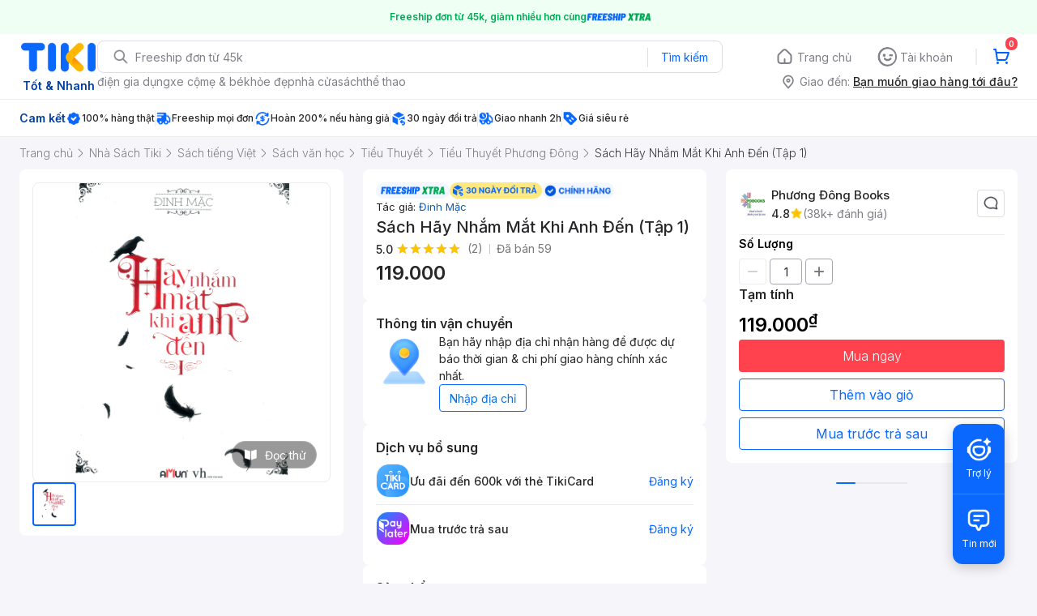

--- FILE ---
content_type: text/html
request_url: https://tiki.vn/~partytown/partytown-sandbox-sw.html?1768823877724
body_size: -67
content:
<!DOCTYPE html><html><head><meta charset="utf-8"><script type="module">/* Partytown 0.5.2 - MIT builder.io */
(e=>{const t=()=>{},r=e=>e.length,n=e=>{try{return e.constructor.name}catch(e){}return""},i=(e,t)=>e.startsWith(t),s=e=>!(i(e,"webkit")||i(e,"toJSON")||i(e,"constructor")||i(e,"toString")||i(e,"_")),o=e=>11===e.nodeType&&e.host?"#s":e.nodeName,a=()=>Math.round(Math.random()*Number.MAX_SAFE_INTEGER).toString(36),l={Anchor:"a",DList:"dl",Image:"img",OList:"ol",Paragraph:"p",Quote:"q",TableCaption:"caption",TableCell:"td",TableCol:"colgroup",TableRow:"tr",TableSection:"tbody",UList:"ul"},c={Graphics:"g",SVG:"svg"},u=Symbol(),d=Symbol(),p=new Map,h=new Map,m={},g=new WeakMap,f=(e,t)=>{if(e)return(t=g.get(e))||(t=e[u])||$(e,t=a()),t},y=(e,t,r,n,i)=>{if((r=m[e])&&r.U){if(e===t)return r.U;if(n=r.U.document,"d"===(i=t.split(".").pop()))return n;if("e"===i)return n.documentElement;if("h"===i)return n.head;if("b"===i)return n.body}return p.get(t)},$=(e,t,r)=>{e&&(p.set(t,e),e[u]=t,e[d]=r=Date.now(),r>w+5e3&&(p.forEach(((e,t)=>{e[d]<w&&e.nodeType&&!e.isConnected&&p.delete(t)})),w=r))};let w=0;const v=e.parent,b=document.implementation.createHTMLDocument(),S=v.partytown||{},E=(S.lib||"/~partytown/")+"",T=(e,t,r)=>{const n=((e,t)=>{return r=e,n={value:t},Object.defineProperty(r,"name",{...n,configurable:!0});var r,n})(class extends m[e].U.HTMLElement{},r[0]);return"connectedCallback,disconnectedCallback,attributeChangedCallback,adoptedCallback".split(",").map((r=>n.prototype[r]=function(...n){t.postMessage([15,e,f(this),r,n])})),n.observedAttributes=r[1],n},C=(e,t,r,s,a)=>void 0!==t&&(s=typeof t)?"string"===s||"number"===s||"boolean"===s||null==t?[0,t]:"function"===s?[6]:(r=r||new Set)&&Array.isArray(t)?r.has(t)?[1,[]]:r.add(t)&&[1,t.map((t=>C(e,t,r)))]:"object"===s?""===(a=n(t))?[2,{}]:"Window"===a?[3,[e,e]]:"HTMLCollection"===a||"NodeList"===a?[7,Array.from(t).map((t=>C(e,t,r)[1]))]:a.endsWith("Event")?[5,M(e,t,r)]:"CSSRuleList"===a?[12,Array.from(t).map(I)]:i(a,"CSS")&&a.endsWith("Rule")?[11,I(t)]:"CSSStyleDeclaration"===a?[13,M(e,t,r)]:"Attr"===a?[10,[t.name,t.value]]:t.nodeType?[3,[e,f(t),o(t)]]:[2,M(e,t,r,!0,!0)]:void 0:t,M=(e,t,r,n,i,o,a,l)=>{if(o={},!r.has(t))for(a in r.add(t),t)s(a)&&(l=t[a],(n||"function"!=typeof l)&&(i||""!==l)&&(o[a]=C(e,l,r)));return o},I=e=>{let t,r={};for(t in e)A.includes(t)&&(r[t]=String(e[t]));return r},N=(t,r,n,i)=>r?(n=r[0],i=r[1],0===n?i:4===n?L(t,i):1===n?i.map((e=>N(t,e))):3===n?y(i[0],i[1]):5===n?x(R(t,i)):2===n?R(t,i):8===n?i:9===n?new e[r[2]](i):void 0):void 0,L=(e,{V:t,w:r,L:n},i)=>((i=h.get(n))||(i=function(...i){e.postMessage([9,{V:t,w:r,L:n,R:C(t,this),b:C(t,i)}])},h.set(n,i)),i),x=e=>new("detail"in e?CustomEvent:Event)(e.type,e),R=(e,t,r,n)=>{for(n in r={},t)r[n]=N(e,t[n]);return r},A="cssText,selectorText,href,media,namespaceURI,prefix,name,conditionText".split(","),P=async(e,t)=>{let n,i,s,o,a,l,c={F:t.F},u=r(t.Q),d=0;for(;d<u;d++)try{l=d===u-1,n=t.Q[d],i=n.V,s=n.a,!m[i]&&i.startsWith("f_")&&await new Promise((e=>{let t=0,r=()=>{m[i]||t++>1e3?e():requestAnimationFrame(r)};r()})),1===s[0]&&s[1]in m[i].U?$(new m[i].U[s[1]](...N(e,s[2])),n.w):(o=y(i,n.w),o?(a=O(e,i,o,s,l,n.r),n.d&&("string"==typeof n.d?$(a,n.d):m[n.d.V]={V:n.d.V,U:{document:a}}),"object"==typeof(p=a)&&p&&p.then&&(a=await a,l&&(c.z=!0)),l&&(c.M=C(i,a))):c.p=n.w+" not found")}catch(e){l?c.p=String(e.stack||e):console.error(e)}var p;return c},O=(e,t,i,s,o,a)=>{let l,c,u,d,p,h=0,m=r(s);for(;h<m;h++){c=s[h],l=s[h+1],u=s[h-1];try{if(!Array.isArray(l))if("string"==typeof c||"number"==typeof c){if(h+1===m&&a)return p={},a.map((e=>p[e]=i[e])),p;i=i[c]}else{if(0===l)return void(i[u]=N(e,c));if("function"==typeof i[u]&&(d=N(e,c),"define"===u&&"CustomElementRegistry"===n(i)&&(d[1]=T(t,e,d[1])),"insertRule"===u&&d[1]>r(i.cssRules)&&(d[1]=r(i.cssRules)),i=i[u].apply(i,d),"play"===u))return Promise.resolve()}}catch(e){if(o)throw e;console.debug(e)}}return i},j=(e,t,r)=>{if(!g.has(r)){g.set(r,t);const n=r.document,i=r.history,s=g.get(r.parent),o=()=>e.postMessage([5,{V:t,J:s,S:n.baseURI,T:n.visibilityState}]),a=i.pushState.bind(i),l=i.replaceState.bind(i),c=()=>setTimeout((()=>e.postMessage([13,t,n.baseURI])));i.pushState=(e,t,r)=>{a(e,t,r),c()},i.replaceState=(e,t,r)=>{l(e,t,r),c()},r.addEventListener("popstate",c),r.addEventListener("hashchange",c),n.addEventListener("visibilitychange",(()=>e.postMessage([14,t,n.visibilityState]))),m[t]={V:t,U:r},"complete"===n.readyState?o():r.addEventListener("load",o)}},H=(e,t)=>{let n,i,s,o=t.V,a=t.U,l=a.document;l&&l.body?(n=l.querySelector('script[type="text/partytown"]:not([data-ptid]):not([data-pterror]):not([async]):not([defer])'),n||(n=l.querySelector('script[type="text/partytown"]:not([data-ptid]):not([data-pterror])')),n?(n.dataset.ptid=i=f(n,o),s={V:o,w:i},n.src?(s.S=n.src,s.H=n.dataset.ptsrc||n.src):s.j=n.innerHTML,e.postMessage([7,s])):(t.x||(t.x=1,((e,t,n)=>{let i,s,o=n._ptf,a=(n.partytown||{}).forward||[],l=(r,n)=>e.postMessage([10,{V:t,q:r,b:C(t,Array.from(n))}]);if(n._ptf=void 0,a.map((e=>{s=n,e.split(".").map(((e,t,n)=>{s=s[n[t]]=t+1<r(n)?s[n[t]]||("push"===n[t+1]?[]:{}):(...e)=>l(n,e)}))})),o)for(i=0;i<r(o);i+=2)l(o[i],o[i+1])})(e,o,a),l.dispatchEvent(new CustomEvent("pt0"))),e.postMessage([8,o]))):requestAnimationFrame((()=>H(e,t)))},U=()=>{const e=b.createElement("i"),t=b.createTextNode(""),r=b.createComment(""),n=b.createDocumentFragment(),i=b.createElement("p").attachShadow({mode:"open"}),s=q(v,"IntersectionObserver"),o=q(v,"MutationObserver"),a=q(v,"ResizeObserver"),l=v.performance,c=v.screen,u=[[v.history],[l],[l.navigation],[l.timing],[c],[c.orientation],[v.visualViewport],[s,12],[o,12],[a,12],[t],[r],[n],[i],[e],[e.attributes],[e.classList],[e.dataset],[e.style],[b],[b.doctype]],d=[W("Window",v),W("Node",t)],p={i:JSON.stringify(S,((e,t)=>("function"==typeof t&&(t=String(t)).startsWith(e+"(")&&(t="function "+t),t))),v:_(u,d),C:new URL(E,v.location)+"",I:origin,D:B("localStorage"),O:B("sessionStorage")};return G(p.v,v,"IntersectionObserverEntry"),p},k=()=>{const e=Object.getOwnPropertyNames(v).map((e=>((e,t,r,n)=>{if(r=t.match(/^(HTML|SVG)(.+)Element$/))return n=r[2],"S"==t[0]?e.createElementNS("http://www.w3.org/2000/svg",c[n]||n.slice(0,2).toLowerCase()+n.slice(2)):e.createElement(l[n]||n)})(b,e))).filter((e=>e)).map((e=>[e]));return _(e,[])},F=new Set(["Object"]),_=(e,t)=>(e.filter((e=>e[0])).map((e=>{const t=e[0],r=e[1],i=n(t);return[i,v[i].prototype,t,r]})).map((([e,r,n,i])=>D(F,t,e,r,n,i))),t),W=(e,t,r)=>{let n=[],i=[e,"Object",n];for(r in t)V(n,t,r);return i},D=(e,t,r,i,s,a)=>{if(!e.has(r)){e.add(r);const l=Object.getPrototypeOf(i),c=n(l),u=[],d=Object.getOwnPropertyDescriptors(i);D(e,t,c,l,s,a);for(const e in d)V(u,s,e);t.push([r,c,u,a,o(s)])}},V=(e,t,r,i,o,a)=>{try{s(r)&&isNaN(r[0])&&"all"!==r&&("function"==(o=typeof(i=t[r]))?(String(i).includes("[native")||Object.getPrototypeOf(t)[r])&&e.push([r,5]):"object"===o&&null!=i?"Object"!==(a=n(i))&&self[a]&&e.push([r,i.nodeType||a]):"symbol"!==o&&(r.toUpperCase()===r?e.push([r,6,i]):e.push([r,6])))}catch(e){console.warn(e)}},B=e=>{let t,n=[],i=0,s=r(v[e]);for(;i<s;i++)t=v[e].key(i),n.push([t,v[e].getItem(t)]);return n},q=(e,r)=>void 0!==e[r]?new e[r](t):0,G=(e,t,r)=>{void 0!==t[r]&&e.push([r,"Object",Object.keys(t[r].prototype).map((e=>[e,6])),12])};let J;(t=>{const r=e.navigator.serviceWorker;return r.getRegistration().then((e=>(r.addEventListener("message",(t=>{return r=t.data,n=t=>e.active&&e.active.postMessage(t),P(J,r).then(n);var r,n})),(e,t)=>{0===t[0]?e.postMessage([1,U()]):2===t[0]?e.postMessage([3,k()]):((e,t,r)=>{4===t[0]?j(e,a(),v):(r=m[t[1]])&&(7===t[0]?requestAnimationFrame((()=>H(e,r))):6===t[0]&&((e,t,r,n,i)=>{(i=t.U.document.querySelector(`[data-ptid="${r}"]`))&&(n?i.dataset.pterror=n:i.type+="-x",delete i.dataset.ptid),H(e,t)})(e,r,t[2],t[3]))})(e,t)})))})().then((e=>{e&&(J=new Worker(URL.createObjectURL(new Blob(['/* Partytown 0.5.2 - MIT builder.io */\n(e=>{const t=Symbol(),r=Symbol(),n=Symbol(),i=Symbol(),s=Symbol(),o=Symbol(),a=Symbol(),$=Symbol(),l=new Map,c={},u=new WeakMap,d=[],h={},p=new Map,g=new Map,m={},f=new Map,w=new Map,y="about:blank",v=e=>e.split(","),S=e=>{if(e=h.C+e,new URL(e).origin!=location.origin)throw"Invalid "+e;return e},b=v("clientWidth,clientHeight,clientTop,clientLeft,innerWidth,innerHeight,offsetWidth,offsetHeight,offsetTop,offsetLeft,outerWidth,outerHeight,pageXOffset,pageYOffset,scrollWidth,scrollHeight,scrollTop,scrollLeft"),I=v("childElementCount,children,firstElementChild,lastElementChild,nextElementSibling,previousElementSibling"),T=v("insertBefore,remove,removeChild,replaceChild"),M=v("className,width,height,hidden,innerHTML,innerText,textContent"),E=v("setAttribute,setAttributeNS,setProperty"),N=v("addEventListener,dispatchEvent,removeEventListener"),L=N.concat(E,v("add,observe,remove,unobserve")),x=/^[A-Z_]([A-Z0-9-]*[A-Z0-9])?$/,C=()=>{},W=e=>e.length,A=e=>{try{return e.constructor.name}catch(e){}return""},R=[],P=()=>Math.round(Math.random()*Number.MAX_SAFE_INTEGER).toString(36),H="text/partytown",O=(e,t,r)=>Object.defineProperty(e,t,{...r,configurable:!0}),D=(e,t)=>O(e,"name",{value:t}),k=(e,t,r)=>O(e.prototype,t,r),j=(e,t)=>Object.defineProperties(e.prototype,t),B=(e,t,r)=>k(e,t,{value:r,writable:!0}),U=(e,t)=>t in e[o],F=(e,t)=>e[o][t],_=(e,t,r)=>e[o][t]=r,V=(e,t,r,n,i)=>(!(i=l.get(t))&&r&&m[e]&&(i=m[e].k(r,t,n),l.set(t,i)),i),X=(e,t)=>B(e,"nodeType",t),q=(e,t)=>t.map((t=>k(e,t,{get(){let e=z(this,t),r=w.get(e);return r||(r=ce(this,[t]),w.set(e,r)),r}}))),z=(e,n,i)=>[e[t],e[r],n,...(i||R).map((e=>String(e&&e[t]?e[r]:e)))].join("."),G=(e,t)=>v(t).map((t=>k(e,t,{get(){return U(this,t)||_(this,t,ce(this,[t])),F(this,t)},set(e){F(this,t)!==e&&ue(this,[t],e),_(this,t,e)}}))),J=e=>b.map((t=>k(e,t,{get(){const e=f.get(z(this,t));if("number"==typeof e)return e;const r=ce(this,[t],b);return r&&"object"==typeof r?(Object.entries(r).map((([e,t])=>f.set(z(this,e),t))),r[t]):r}}))),Z=(e,t)=>t.map((t=>{e.prototype[t]=function(...e){let r=z(this,t,e),n=f.get(r);return n||(n=de(this,[t],e),f.set(r,n)),n}})),Y=(e,n,i,s,o)=>{return void 0!==i&&(o=typeof i)?"string"===o||"boolean"===o||"number"===o||null==i?[0,i]:"function"===o?[4,{V:e,w:n,L:(a=i,($=u.get(a))||(u.set(a,$=P()),c[$]=a),$)}]:(s=s||new Set)&&Array.isArray(i)?s.has(i)?[1,[]]:s.add(i)&&[1,i.map((t=>Y(e,n,t,s)))]:"object"===o?i[r]?[3,[i[t],i[r]]]:i instanceof Event?[5,Q(e,n,i,!1,s)]:K&&i instanceof TrustedHTML?[0,i.toString()]:i instanceof ArrayBuffer?[8,i]:ArrayBuffer.isView(i)?[9,i.buffer,A(i)]:[2,Q(e,n,i,!0,s)]:void 0:i;var a,$},K="undefined"!=typeof TrustedHTML,Q=(e,t,r,n,i,s,o,a)=>{if(s={},!i.has(r))for(o in i.add(r),r)a=r[o],(n||"function"!=typeof a)&&(s[o]=Y(e,t,a,i));return s},ee=(e,n)=>e?Y(e[t],e[r],n):[0,n],te=(e,t,r,n,i,s,o,a)=>{if(n){if(i=n[0],s=n[1],0===i||11===i||12===i)return s;if(4===i)return ne(r,s);if(6===i)return C;if(3===i)return re(s);if(7===i)return new ie(s.map(re));if(10===i)return new se(s);if(1===i)return s.map((n=>te(e,t,r,n)));for(a in o={},s)o[a]=te(e,t,[...r,a],s[a]);if(13===i)return new m[e].U.CSSStyleDeclaration(e,t,r,o);if(5===i){if("message"===o.type&&o.origin){let e,t=JSON.stringify(o.data),r=d.find((e=>e.m===t));r&&(e=m[r.V],e&&(o.source=e.U,o.origin=e.E.origin))}return new Proxy(new Event(o.type,o),{get:(e,t)=>t in o?o[t]:"function"==typeof e[String(t)]?C:e[String(t)]})}if(2===i)return o}},re=([e,t,r])=>t===e&&m[e]?m[e].U:V(e,t,r),ne=(e,{V:t,w:r,G:n,L:i})=>(c[i]||u.set(c[i]=function(...i){const s=V(t,r,n);return de(s,e,i)},i),c[i]),ie=class{constructor(e){(this._=e).map(((e,t)=>this[t]=e))}entries(){return this._.entries()}forEach(e,t){this._.map(e,t)}item(e){return this[e]}keys(){return this._.keys()}get length(){return W(this._)}values(){return this._.values()}[Symbol.iterator](){return this._[Symbol.iterator]()}},se=class{constructor(e){this.name=e[0],this.value=e[1]}get nodeName(){return this.name}get nodeType(){return 2}},oe=(e,t,r)=>console.warn(`Partytown unable to ${e} cross-origin ${t}: `+r.E),ae=[],$e=(e,n,i,o,a,$)=>{if(e[s]){if(ae.push({V:e[t],w:e[r],a:[...e[s],...n],d:o,r:a}),3===i)h.K([12,{F:P(),Q:[...ae]}],$?[$ instanceof ArrayBuffer?$:$.buffer]:void 0),ae.length=0;else if(1===i)return le(!0);h.c=setTimeout(le,20)}},le=e=>{if(clearTimeout(h.c),W(ae)){const t=ae[W(ae)-1],r={F:P(),Q:[...ae]};if(ae.length=0,e){const e=((e,t)=>{const r=new XMLHttpRequest;return r.open("POST",S("proxytown"),!1),r.send(JSON.stringify(t)),JSON.parse(r.responseText)})(0,r),n=e.z,i=te(t.V,t.w,t.a,e.M);if(e.p){if(n)return Promise.reject(e.p);throw new Error(e.p)}return n?Promise.resolve(i):i}h.K([12,r])}},ce=(e,t,r,n)=>h.i.get&&(n=h.i.get(pe(e,t)))!==a?n:n=$e(e,t,1,void 0,r),ue=(e,t,r,n)=>{if(h.i.set){if((n=h.i.set({value:r,prevent:$,...pe(e,t)}))===$)return;n!==a&&(r=n)}M.some((e=>t.includes(e)))&&(f.clear(),t[t.length-1]),t=[...t,ee(e,r),0],$e(e,t,2)},de=(e,t,r,n,i,s,o,$)=>h.i.apply&&(o=h.i.apply({args:r,...pe(e,t)}))!==a?o:($=t[W(t)-1],t=[...t,ee(e,r)],n=n||(L.includes($)?2:1),"setAttribute"===$&&U(e,r[0])?_(e,r[0],r[1]):T.includes($)?(f.clear(),w.clear()):E.includes($)&&(n=2,f.clear()),o=$e(e,t,n,i,void 0,s)),he=(e,t,r)=>{$e(e,[1,t,ee(e,r)],1)},pe=(e,t)=>({name:t.join("."),continue:a,nodeName:e[n],constructor:A(e)}),ge=(e,t,r,n,i)=>{let s,o,a=t=>((t=r.get(e.origin))||r.set(e.origin,t=[]),t),$=e=>a().findIndex((t=>t[me]===e)),l={getItem:e=>(s=$(e),s>-1?a()[s][fe]:null),setItem(r,o){s=$(r),s>-1?a()[s][fe]=o:a().push([r,o]),n?de(e,[t,"setItem"],[r,o],2):oe("set",t,i)},removeItem(r){s=$(r),s>-1&&a().splice(s,1),n?de(e,[t,"removeItem"],[r],2):oe("remove",t,i)},key:e=>(o=a()[e],o?o[me]:null),clear(){a().length=0,n?de(e,[t,"clear"],R,2):oe("clear",t,i)},get length(){return a().length}};e[t]=l},me=0,fe=1,we=(e,t,r)=>{e[r]=D(class extends t{constructor(e,t,r,i){return super(e,t,r,i||{}),new Proxy(this,{get:(e,t)=>e[t]?e[t]:(e[t]||"string"!=typeof t||e[n][t]||(e[n][t]=ce(e,[t])),e[n][t]),set:(e,t,r)=>(e[n][t]=r,ue(e,[t],r),f.clear(),!0)})}setProperty(...e){this[n][e[0]]=e[1],de(this,["setProperty"],e,2),e[0],f.clear()}getPropertyValue(e){return this[e]}removeProperty(e){let t=this[n][e];return de(this,["removeProperty"],[e],2),f.clear(),this[n][e]=void 0,t}},r)},ye=(e,t)=>{e[t]=D(class{constructor(e){this.ownerNode=e}get cssRules(){const e=this.ownerNode;return new Proxy({},{get(t,r){const n=String(r);return"item"===n?t=>Se(e,t):"length"===n?ve(e).length:isNaN(n)?t[r]:Se(e,n)}})}insertRule(e,t){const r=ve(this.ownerNode);return(t=void 0===t?0:t)>=0&&t<=r.length&&(de(this.ownerNode,["sheet","insertRule"],[e,t],2),r.splice(t,0,0)),this.ownerNode,f.clear(),t}deleteRule(e){de(this.ownerNode,["sheet","deleteRule"],[e],2),ve(this.ownerNode).splice(e,1),this.ownerNode,f.clear()}get type(){return"text/css"}},t);const r={sheet:{get(){return new e[t](this)}}};j(e.HTMLStyleElement,r)},ve=(e,t)=>((t=F(e,2))||(t=ce(e,["sheet","cssRules"]),_(e,2,t)),t),Se=(e,t,r)=>(0===(r=ve(e))[t]&&(r[t]=ce(e,["sheet","cssRules",parseInt(t,10)])),r[t]),be="0.5.2",Ie=(e,t,r,n,i)=>{try{e.l=t,Te(e,r)}catch(e){console.error(r,e),i=String(e.stack||e)}return e.l="",i},Te=(e,t,r)=>{e.N=1,t=`with(this){${(h.i.globalFns||[]).filter((e=>/[a-zA-Z_$][0-9a-zA-Z_$]*/.test(e))).map((e=>`(typeof ${e}==\'function\'&&(window.${e}=${e}))`)).join(";")+t.replace(/\\bthis\\b/g,"(thi$(this)?window:this)").replace(/\\/\\/# so/g,"//Xso")}\\n;function thi$(t){return t===this}}`+(r?"\\n//# sourceURL="+r:""),e.A||(t=t.replace(/.postMessage\\(/g,`.postMessage(\'${e.V}\',`)),new Function(t).call(e.U),e.N=0},Me=(e,t,r)=>{(r=F(e,t))&&setTimeout((()=>r.map((e=>e({type:t})))))},Ee=(e,t,r,n,i,s)=>{for(n=e.E;!n.host&&(n=(e=m[e.J]).E,e.V!==e.J););return i=new URL(t||"",n),!r&&h.i.resolveUrl&&(s=h.i.resolveUrl(i,n))?s:i},Ne=(e,t,r)=>Ee(e,t,r)+"",Le=()=>`<script src="${S("partytown.js?v="+be)}"><\\/script>`,xe=e=>class{constructor(){this.s="",this.l=[],this.e=[]}get src(){return this.s}set src(t){fetch(Ne(e,t,!0),{mode:"no-cors",keepalive:!0}).then((e=>{e.ok||0===e.status?this.l.map((e=>e({type:"load"}))):this.e.map((e=>e({type:"error"})))}),(()=>this.e.forEach((e=>e({type:"error"})))))}addEventListener(e,t){"load"===e&&this.l.push(t),"error"===e&&this.e.push(t)}get onload(){return this.l[0]}set onload(e){this.l=[e]}get onerror(){return this.e[0]}set onerror(e){this.e=[e]}},Ce={addEventListener:{value(...e){const t=e[0],r=F(this,t)||[];r.push(e[1]),_(this,t,r)}},async:{get:C,set:C},defer:{get:C,set:C},onload:{get(){let e=F(this,"load");return e&&e[0]||null},set(e){_(this,"load",e?[e]:null)}},onerror:{get(){let e=F(this,"error");return e&&e[0]||null},set(e){_(this,"error",e?[e]:null)}},getAttribute:{value(e){return"src"===e?this.src:de(this,["getAttribute"],[e])}},setAttribute:{value(e,t){We.includes(e)?this[e]=t:de(this,["setAttribute"],[e,t])}}},We=v("src,type"),Ae=(e,t)=>{const r={innerHTML:Re,innerText:Re,src:{get(){return F(this,4)||""},set(e){const r=Ne(t,e,!0);e=Ne(t,e),_(this,4,e),ue(this,["src"],e),r!==e&&ue(this,["dataset","ptsrc"],r)}},textContent:Re,type:{get(){return ce(this,["type"])},set(e){Pe(e)||(_(this,5,e),ue(this,["type"],e))}},...Ce};j(e,r)},Re={get(){return F(this,3)||""},set(e){_(this,3,e)}},Pe=e=>!e||"text/javascript"===e,He=(e,i,s)=>{const o=D(class extends s{appendChild(e){return this.insertBefore(e,null)}get href(){}set href(e){}insertBefore(e,s){const o=e[t]=this[t],a=e[r],$=e[n],l="SCRIPT"===$,c="IFRAME"===$;if(l){const t=F(e,3),r=F(e,5);if(t){if(Pe(r)){const r=Ie(i,a,t,0,""),n=r?"pterror":"ptid",s=r||a;ue(e,["type"],H+"-x"),ue(e,["dataset",n],s)}ue(e,["innerHTML"],t)}}if(de(this,["insertBefore"],[e,s],2),c){const t=F(e,0);if(t&&t.startsWith("javascript:")){const e=t.split("javascript:")[1];Ie(i,a,e,0,"")}((e,t)=>{let r,n,i=0,s=()=>{m[e]&&m[e].x&&!m[e].y?(r=F(t,1)?"error":"load",n=F(t,r),n&&n.map((e=>e({type:r})))):i++>2e3?(n=F(t,"error"),n&&n.map((e=>e({type:"error"})))):setTimeout(s,9)};s()})(a,e)}return l&&(le(!0),h.K([7,o])),e}get nodeName(){return"#s"===this[n]?"#document-fragment":this[n]}get nodeType(){return 3}get ownerDocument(){return i.n}},"Node");q(o,v("childNodes,firstChild,isConnected,lastChild,nextSibling,parentElement,parentNode,previousSibling")),e.Node=o},Oe=v("AUDIO,CANVAS,VIDEO"),De=v("Audio,MediaSource"),ke=(e,r,n)=>{j(e,{body:{get:()=>r.e},cookie:{get(){return r.A?ce(this,["cookie"]):(oe("get","cookie",r),"")},set(e){r.A&&ue(this,["cookie"],e)}},createElement:{value(e){if(e=e.toUpperCase(),!x.test(e))throw e+" not valid";const r="IFRAME"===e,n=this[t],i=(r?"f_":"")+P();de(this,["createElement"],[e],2,i);const s=V(n,i,e);if(r)ze({V:i,J:n,S:y},!0).U.fetch=fetch,ue(s,["srcdoc"],Le());else if("SCRIPT"===e){const e=F(s,5);Pe(e)&&ue(s,["type"],H)}return s}},createElementNS:{value(e,r){const n=P(),i=V(this[t],n,r,e);return de(this,["createElementNS"],[e,r],2,n),i}},createTextNode:{value(e){const r=this[t],n=P(),i=V(r,n,"#text");return de(this,["createTextNode"],[e],2,n),i}},createEvent:{value:e=>new Event(e)},currentScript:{get(){return r.l?V(this[t],r.l,"SCRIPT"):null}},defaultView:{get:()=>n?null:r.U},documentElement:{get:()=>r.o},getElementsByTagName:{value(e){return"BODY"===(e=e.toUpperCase())?[r.e]:"HEAD"===e?[r.s]:de(this,["getElementsByTagName"],[e])}},head:{get:()=>r.s},implementation:{get(){return{hasFeature:()=>!0,createHTMLDocument:e=>{const t=P();return de(this,["implementation","createHTMLDocument"],[e],1,{V:t}),Xe(t,t,r.E+"","hidden",!0,!0).n}}}},location:{get:()=>r.E,set(e){r.E.href=e+""}},nodeType:{value:9},parentNode:{value:null},parentElement:{value:null},readyState:{value:"complete"},visibilityState:{get:()=>r.T||"visible"}}),G(e,"compatMode,referrer,forms")},je=(e,t)=>{j(e,{parentElement:{get(){return this.parentNode}},parentNode:{get:()=>t.o}})},Be=(e,t)=>{j(e,{localName:{get(){return this[n].toLowerCase()}},namespaceURI:{get(){return this[i]||"http://www.w3.org/1999/xhtml"}},nodeType:{value:1},tagName:{get(){return this[n]}}}),q(e,I),G(e,"id"),J(t),Z(t,v("getClientRects,getBoundingClientRect"))},Ue=(e,t)=>{const r={};v("hash,host,hostname,href,origin,pathname,port,protocol,search").map((e=>{r[e]={get(){let r,n=F(this,4);return"string"!=typeof n&&(r=ce(this,["href"]),_(this,4,r),n=new URL(r)[e]),Ee(t,n)[e]},set(r){let n=F(this,4),i=Ee(t,n);i[e]=new URL(r+"",i.href),_(this,4,i.href),ue(this,["href"],i.href)}}})),j(e,r)},Fe=(e,t)=>{const r={contentDocument:{get(){return _e(this).n}},contentWindow:{get(){return _e(this).U}},src:{get(){let e=F(this,0);return e&&e.startsWith("javascript:")?e:(e=_e(this).E.href,e.startsWith("about:")?"":e)},set(e){if(e)if(e.startsWith("javascript:"))_(this,0,e);else if(!e.startsWith("about:")){let t,r=new XMLHttpRequest,n=_e(this);n.E.href=e=Ne(n,e),n.y=1,_(this,1,void 0),r.open("GET",e,!1),r.send(),t=r.status,t>199&&t<300?(ue(this,["srcdoc"],`<base href="${e}">`+r.responseText.replace(/<script>/g,\'<script type="text/partytown">\').replace(/<script /g,\'<script type="text/partytown" \').replace(/text\\/javascript/g,H)+Le()),le(!0),h.K([7,n.V])):(_(this,1,t),n.y=0)}}},...Ce};j(e,r)},_e=e=>{const n=e[r];return m[n]||ze({V:n,J:e[t],S:ce(e,["src"])||y},!0),m[n]},Ve=e=>{const t=(e,t)=>{const{a:r,b:n,c:i,d:s,e:o,f:a}=de(e,[t],R);return new DOMMatrixReadOnly([r,n,i,s,o,a])},r={...e,getCTM:{value:function(){return t(this,"getCTM")}},getScreenCTM:{value:function(){return t(this,"getScreenCTM")}}};j(e,r)},Xe=(a,$,l,c,u,f)=>{let w,b,T;const M=class{constructor(e,$,l,c,u){this[t]=e||a,this[r]=$||w||P(),this[s]=l||[],this[n]=c||b,this[i]=u||T,this[o]={},w=b=T=void 0}},E=new(D(class extends URL{assign(){}reload(){}replace(){}},"Location"))(l),L=E.origin===h.I||E.origin===y,x=$===a,C={},R=()=>{let e,t,r=[];for(e in m)t=m[e],t.J!==a||t.B||r.push(t);return r},H=D(class extends M{constructor(){super(a,a);let n,i,o=this,l=0,d=()=>{l||((h.u||(e.g=[ce,ue,de,he,j,P,t,r,s],h.t(S("partytown-media.js?v="+be)),h.u=e.f,delete e.f),h.u)(M,Y,C,o,De),l=1)},m={},y=(e,t,r)=>{Oe.includes(e)&&d();const n=m[e]?m[e]:e.includes("-")?m.UNKNOWN:m.I;return w=t,b=e,T=r,new n};var N,W;o.Window=H,o.name=name+a,He(o,C,M),we(o,M,"CSSStyleDeclaration"),((e,t,r)=>{e[r]=D(class extends t{now(){return performance.now()}},r)})(o,M,"Performance"),((e,t)=>{const r="customElements",n=new Map;e.customElements={define(i,s,o){n.set(i,s),t[i.toUpperCase()]=s;const a=[s.name,s.observedAttributes];de(e,[r,"define"],[i,a,o])},get:t=>n.get(t)||de(e,[r,"get"],[t]),whenDefined:t=>n.has(t)?Promise.resolve():de(e,[r,"whenDefined"],[t]),upgrade:t=>de(e,[r,"upgrade"],[t])}})(o,m),h.v.map((([e,t,n,i,$])=>{const l=qe[e]?z:"EventTarget"===t?Y:"Object"===t?M:o[t],c=o[e]=D(12===i?class extends M{constructor(...t){super(),he(this,e,t)}}:o[e]||class extends l{},e);$&&(m[$]=c),n.map((([e,t,n])=>{e in c.prototype||e in l.prototype||("string"==typeof t?k(c,e,{get(){if(!U(this,e)){const n=this[r],i=[...this[s],e],$=o[t];$&&_(this,e,new $(a,n,i))}return F(this,e)},set(t){_(this,e,t)}}):5===t?B(c,e,(function(...t){return de(this,[e],t)})):t>0&&(void 0!==n?B(c,e,n):k(c,e,{get(){return ce(this,[e])},set(t){return ue(this,[e],t)}})))}))})),v("atob,btoa,crypto,indexedDB,setTimeout,setInterval,clearTimeout,clearInterval").map((t=>{delete H.prototype[t],t in o||(n=e[t],null!=n&&(o[t]="function"!=typeof n||n.toString().startsWith("class")?n:n.bind(e)))})),Object.getOwnPropertyNames(e).map((t=>{t in o||(o[t]=e[t])})),De.map((e=>O(o,e,{get:()=>(d(),o[e])}))),"trustedTypes"in e&&(o.trustedTypes=e.trustedTypes),Be(o.Element,o.HTMLElement),ke(o.Document,C,f),N=o.DocumentFragment,X(N,11),q(N,I),Ue(o.HTMLAnchorElement,C),W=o.HTMLFormElement,j(W,{}),G(W,"elements"),Fe(o.HTMLIFrameElement),Ae(o.HTMLScriptElement,C),Ve(o.SVGGraphicsElement),je(o.HTMLHeadElement,C),je(o.HTMLBodyElement,C),((e,t)=>{j(e,{parentElement:{value:null},parentNode:{get:()=>t.n}})})(o.HTMLHtmlElement,C),ye(o,"CSSStyleSheet"),X(o.Comment,8),X(o.DocumentType,10),Object.assign(C,{V:a,J:$,U:new Proxy(o,{get:(e,t)=>{if("string"!=typeof t||isNaN(t))return e[t];{let e=R()[t];return e?e.U:void 0}},has:()=>!0}),n:y("#document",a+".d"),o:y("HTML",a+".e"),s:y("HEAD",a+".h"),e:y("BODY",a+".b"),E:E,T:c,A:L,B:x,k:y}),o.requestAnimationFrame=e=>setTimeout((()=>e(performance.now())),9),o.cancelAnimationFrame=e=>clearTimeout(e),o.requestIdleCallback=(e,t)=>(t=Date.now(),setTimeout((()=>e({didTimeout:!1,timeRemaining:()=>Math.max(0,50-(Date.now()-t))})),1)),o.cancelIdleCallback=e=>clearTimeout(e),ge(o,"localStorage",p,L,C),ge(o,"sessionStorage",g,L,C),L||(o.indexeddb=void 0),u&&(i={},o.history={pushState(e){i=e},replaceState(e){i=e},get state(){return i},length:0}),o.Worker=void 0}addEventListener(...e){"load"===e[0]?C.N&&setTimeout((()=>e[1]({type:"load"}))):de(this,["addEventListener"],e,2)}get body(){return C.e}get document(){return C.n}get documentElement(){return C.o}fetch(e,t){return e="string"==typeof e||e instanceof URL?String(e):e.url,fetch(Ne(C,e),t)}get frames(){return C.U}get frameElement(){return x?null:V($,a,"IFRAME")}get globalThis(){return C.U}get head(){return C.s}get length(){return R().length}get location(){return E}set location(e){E.href=e+""}get Image(){return xe(C)}get navigator(){return(e=>{let t,r={sendBeacon:(t,r)=>{try{return fetch(Ne(e,t,!0),{method:"POST",body:r,mode:"no-cors",keepalive:!0}),!0}catch(e){return console.error(e),!1}}};for(t in navigator)r[t]=navigator[t];return r})(C)}get origin(){return E.origin}set origin(e){}get parent(){for(let e in m)if(m[e].V===$)return m[e].U;return C.U}postMessage(...e){m[e[0]]&&(W(d)>50&&d.splice(0,5),d.push({V:e[0],m:JSON.stringify(e[1])}),e=e.slice(1)),de(this,["postMessage"],e,3)}get self(){return C.U}get top(){for(let e in m)if(m[e].B)return m[e].U;return C.U}get window(){return C.U}get XMLHttpRequest(){const e=XMLHttpRequest,t=String(e),r=D(class extends e{open(...e){e[1]=Ne(C,e[1]),super.open(...e)}set withCredentials(e){}toString(){return t}},A(e));return r.prototype.constructor.toString=()=>t,r}},"Window"),z=class extends M{constructor(e,t,r,n){return super(e,t,r,n),new Proxy(this,{get:(e,t)=>ce(e,[t]),set:(e,t,r)=>(ue(e,[t],r),!0)})}},Y=class extends M{};return N.map((e=>Y.prototype[e]=function(...t){return de(this,[e],t,2)})),G(H,"devicePixelRatio"),J(H),Z(H,["getComputedStyle"]),new H,C},qe={DOMStringMap:1,NamedNodeMap:1},ze=({V:e,J:t,S:r,T:n},i)=>(m[e]||(m[e]=Xe(e,t,r,n,i)),h.K([7,e]),m[e]),Ge=[],Je=t=>{const r=t.data,n=r[0],i=r[1];h.x?7===n?(async e=>{let t,r=e.V,n=e.w,i=V(r,n,"SCRIPT"),s=e.j,o=e.S,a=e.H,$="",l=m[r];if(o)try{o=Ee(l,o)+"",_(i,4,o),t=await fetch(o),t.ok?(s=await t.text(),l.l=n,Te(l,s,a||o),Me(i,"load")):($=t.statusText,Me(i,"error"))}catch(e){console.error(e),$=String(e.stack||e),Me(i,"error")}else s&&($=Ie(l,n,s,0,$));l.l="",h.K([6,r,n,$])})(i):9===n?(({V:e,w:t,L:r,R:n,b:i})=>{if(c[r])try{c[r].apply(te(e,t,[],n),te(e,t,[],i))}catch(e){console.error(e)}})(i):10===n?(({V:e,q:t,b:r})=>{try{let n=m[e].U,i=0,s=W(t);for(;i<s;i++)i+1<s?n=n[t[i]]:n[t[i]].apply(n,te(null,e,[],r))}catch(e){console.error(e)}})(i):5===n?ze(i):8===n?(m[i].x=1,m[i].y=0):14===n?m[i].T=r[2]:13===n?m[i].E.href=r[2]:15===n&&((e,t,r,n,i)=>{const s=V(t,r);s&&"function"==typeof s[n]&&s[n].apply(s,i)})(...r):1===n?((t=>{const r=h.i=JSON.parse(t.i),n=t.I;h.t=importScripts.bind(e),h.v=t.v,h.C=t.C,h.I=n,h.K=postMessage.bind(e),h.P=t.P,p.set(n,t.D),g.set(n,t.O),e.importScripts=void 0,delete e.postMessage,delete e.WorkerGlobalScope,v("resolveUrl,get,set,apply").map((e=>{r[e]&&(r[e]=new Function("return "+r[e])())}))})(i),h.K([2])):3===n?(h.v=[...h.v,...i],h.x=1,h.K([4]),[...Ge].map(Je),Ge.length=0):Ge.push(t)};e.onmessage=Je,postMessage([0])})(self);\n'],{type:"text/javascript"})),{name:"Partytown 🎉"}),J.onmessage=t=>{const r=t.data;12===r[0]?P(J,r[1]):e(J,r)},v.addEventListener("pt1",(e=>j(J,f(e.detail.frameElement),e.detail))))}))})(window);
</script></head></html>